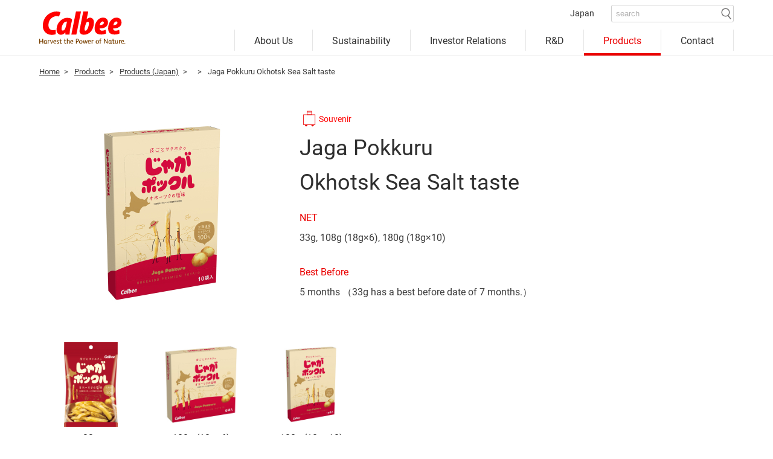

--- FILE ---
content_type: text/html; charset=UTF-8
request_url: https://www.calbee.co.jp/en/products/detail/?p=20141009145502
body_size: 9359
content:
<!DOCTYPE html>
<html lang="en">
<head>
<meta charset="utf-8">
<title>Jaga Pokkuru Okhotsk Sea Salt taste｜Calbee</title>
<meta name="description" content="Calbee's Corporate page provides information about Jaga Pokkuru Okhotsk Sea Salt taste">
<meta name="keywords" content="Jaga Pokkuru Okhotsk Sea Salt taste, Calbee">
<meta name="viewport" content="width=device-width, initial-scale=1.0">
<meta property="og:type" content="article" />
<meta property="og:title" content="Jaga Pokkuru Okhotsk Sea Salt taste｜Calbee" />
<meta property="og:description" content="Calbee's Corporate page provides information about Jaga Pokkuru Okhotsk Sea Salt taste" />
<meta property="og:url" content="https://www.calbee.co.jp/products/detail/" />
<meta property="og:image" content="https://www.calbee.co.jp/common/img/ogp.jpg" />
<meta property="fb:app_id" content="1679273022218334" />
<meta name="twitter:card" content="summary">
<meta name="twitter:site" content="@Calbee_JP" />
<link rel="icon" href="/en/favicon.ico">
<link rel="apple-touch-icon" href="/en/apple-touch-icon.png" />
<link rel="stylesheet" href="/en/common/css/import.css">
<link rel="stylesheet" href="../common/css/products_common.css">
<link rel="stylesheet" href="css/detail.css">
</head>
<body>

<!-- I-SEARCH_EXCEPT_TAG_START -->
<!-- Google Tag Manager -->
<script>(function(w,d,s,l,i){w[l]=w[l]||[];w[l].push({'gtm.start':
new Date().getTime(),event:'gtm.js'});var f=d.getElementsByTagName(s)[0],
j=d.createElement(s),dl=l!='dataLayer'?'&l='+l:'';j.async=true;j.src=
'https://www.googletagmanager.com/gtm.js?id='+i+dl;f.parentNode.insertBefore(j,f);
})(window,document,'script','dataLayer','GTM-KDLCFK8');</script>
<!-- End Google Tag Manager -->
<header id="header_calbeeroot_corporate">
	<a href="/en/" class="logo"><img src="/en/common/img/logo.svg" alt="Calbee Harvest The Power of Nature"/></a>
    <div class="header_content">
      <p class="search_cover sp_display" tabindex="0" aria-expanded="false" aria-controls="searchform1">検索窓を開く</p>
    	<ul class="header_menu flex">
            <li class="english pc_display"><a href="/">Japan</a></li>
            <li class="search">
			<form name="search_form" id="searchform1" action="//search.calbee.co.jp" method="GET" onsubmit="return mysearch_https(this);"> 
			<input type="text" id="keywords1" name="kw" placeholder="search" title="search" value="" class="iSearchAssist"> 
            <input type="hidden" name="la" value="en">
            <input type="hidden" name="ie" value="u">
            <input type="image" src="/en/common/img/icon_search.png" alt="search" id="searchBtn1" name="searchBtn1" class="pc_display">
            <input type="image" src="/en/common/img/icon_search_sp.png" alt="search" id="searchBtn1" name="searchBtn1" class="sp_display">
			</form>                  
            </li>
        </ul>
        <a class="search_close sp_display" tabindex="0" aria-expanded="true" aria-controls="searchform1">検索窓を閉じる</a>
        <p class="dammy_toggle sp_display" tabindex="0" aria-expanded="false" aria-controls="header_navi_wrap">メニューを開く</p>
        <div class="toggle sp_display" aria-expanded="false" aria-controls="header_navi_wrap">
          メニューを開く
          <span></span>
          <span></span>
          <span></span>
        </div>
        
        <div class="header_navi_wrap">
        <ul class="header_navi">
        	<li>
            <a href="/en/corporate/">About Us</a>
            </li>
        	<li>
            <a href="/sustainability/en/">Sustainability</a>
            </li>
        	<li>
            <a href="/en/ir/">Investor Relations</a>
            </li>
        	<li>
            <a href="/en/rd/">R&D</a>
            </li>
        	<li>
            <a href="/en/products/">Products</a>
            </li>
        	
        	<li class="contact">
            <a href="https://faq.calbee.co.jp/form/contactus_en.html">Contact</a>
            </li>
        	<li class="english sp_display"><a href="/">Japan</a></li>
        </ul>
        </div><!--/header_navi_wrap-->
      <p class="header_navi_close sp_display" tabindex="0" aria-expanded="false" aria-controls="header_navi_wrap">メニューを閉じる</p>
    </div><!--/header_content-->
</header>
<!-- I-SEARCH_EXCEPT_TAG_END -->

<main id="products">

<div class="inner">

<div id="breadcrumbs">
    <ul>
        <li><a href="/en/" class="">Home</a><span>&gt;</span></li>
        <li><a href="/en/products/">Products</a><span>&gt;</span></li>
        <li><a href="/en/products/">Products (Japan)</a><span>&gt;</span></li>
        <li><a href="/en/products/select/?cid=13"></a><span>&gt;</span></li>
        <li>Jaga Pokkuru
Okhotsk Sea Salt taste</li>
    </ul>
</div>

<section id="top" class="flex">
    <p class="mainimg"><img src="/common/utility/binout.php?db=products&f=4887"></p>
    <div class="right">
        <ul class="products_icon flex">
            
            
            
                        <li class="omiyage">Souvenir</li>
                    </ul>
        <h1>Jaga Pokkuru<br />
Okhotsk Sea Salt taste</h1>
        <dl>
            <dt>NET</dt>
            <dd>33g, 108g (18g×6), 180g (18g×10)</dd>
            <dt>Best Before</dt>
            <dd>
                5 months
                （33g has a best before date of 7 months.）            </dd>
        </dl>
    </div><!--/rihgt-->
</section><!--/top-->

<div id="package">
    <ul class="flex">
                <li>
            <p><img src="/common/utility/binout.php?db=products&f=4884" alt="33g"></p>
            33g        </li>
                <li>
            <p><img src="/common/utility/binout.php?db=products&f=4885" alt="108g (18g×6)"></p>
            108g (18g×6)        </li>
                <li>
            <p><img src="/common/utility/binout.php?db=products&f=4886" alt="180g (18g×10)"></p>
            180g (18g×10)        </li>
            </ul>
</div>
<!--/package-->

<div id="local">

    
    <table>
        <tr>
            <th>Sales Area</th>
            <th>Launch Date</th>
            <th>End Date</th>
        </tr>
                        <tr>
                    <td>Hokkaido</td>
                    <td>
On Sale                    </td>
                    <td>-</td>
                </tr>
            </table>

    
    <p>*This product is available mainly at airport shops, station shops, expressway shops, and souvenir shops.</p>
        <p class="caption_3">
        *This product is not available in all stores or is sold out of it.
    </p>
    
</div>
<!--/local-->

<p class="btn_red"><a href="/en/products/">Products</a></p>

</div><!--/inner-->

</main>
<!-- I-SEARCH_EXCEPT_TAG_START -->

<footer id="footer_calbeeroot_corporate">
	<div class="inner">
    	<div class="logo flex pc_display">
        	<a href="/en/"><img src="/en/common/img/logo.svg" alt="Harvest The Power of Nature"/></a>
        </div><!--/logo-->
        <div class="content flex">
          <ul>
            <li>
              <div>
                <p><a href="/en/corporate/">Corporate</a></p>
                  <ul>
                    <li><a href="/en/corporate/">About us</a></li>
                    <li><a href="/sustainability/en/">Sustainability</a></li>
                    <li><a href="/en/ir/">Investor Relations</a></li>
                    <li><a href="/en/rd/">R&D</a></li>
                  </ul>
              </div>
            </li>
            <li>
              <div>
                <p><a href="/en/products/">Products</a></p>
                  <ul>
                    <li><a href="/en/products/">Products (Japan)</a></li>
                    <li><a href="/en/products/world/">Products (Overseas)</a></li>
                  </ul>
              </div>
            </li>
            <li>
              <div>
                  <p class="link"><a href="/calbeestore/calbeeplus/en/">Shop (Calbee+)</a></p>
                  <p class="link"><a href="https://faq.calbee.co.jp/form/contactus_en.html">Contact</a></p>
              </div>
              <div class="english sp_display">
                <p class="link"><a href="/">Japan</a></p>
              </div>
            </li>
          </ul>
            <div>
                <ul>
                	<li><a href="/en/policy/">Terms of Use</a></li>
                	<li><a href="/en/privacy/">Privacy Policy</a></li>
                  <li><a class="ot-sdk-show-settings" style="color:#3c3c3c; cursor: pointer;"> </a></li>
                	<li><a href="/en/sitemap/">Site map</a></li>
                </ul>
            </div>
        </div><!--/content-->
        <p class="copy"><span>&copy;</span> Calbee</p>
    </div><!--/innner-->
</footer>

<div id="back-top"><a href="#"><span>To Pagetop</span></a></div>

<script src="//ajax.googleapis.com/ajax/libs/jquery/3.4.1/jquery.min.js"></script>
<script src="/en/common/js/smoothScroll.js"></script>
<script src="/en/common/js/back_top.js"></script>
<script src="/en/common/js/sp_menu.js"></script>
<script src="/en/common/js/news_btn.js"></script>
<script src="/en/common/js/global_menu.js"></script>
<script src="/en/common/js/anchor_link.js"></script>
<script src="/en/common/js/ir_side_navi.js"></script>

<script type="text/javascript" src="//cache.dga.jp/s/calbee2/search_tool_n3.js"></script>
<!-- I-SEARCH_EXCEPT_TAG_END -->


</body>
</html>


--- FILE ---
content_type: text/css
request_url: https://www.calbee.co.jp/en/common/css/import.css
body_size: -42
content:
@charset "utf-8";
/* CSS Document */

@import "reset.css";
@import "layout.css?20240315up";

--- FILE ---
content_type: text/css
request_url: https://www.calbee.co.jp/en/products/common/css/products_common.css
body_size: 3289
content:
@charset "utf-8";
/* CSS Document */

/*----------------
Product Information　アイコン 
------------------*/
.products_icon{
	justify-content: flex-start;
}
.products_icon li{
	position:relative;
	font-size:1.4rem;
	color:#ff0909;
	margin-right:1em;
	padding-left:2.3em;
	line-height:1;
}
.product_box .products_icon li{
	font-size:0.7em;
}
.products_icon li:before {
    position: absolute;
    content: "";
    width: 2.2em;
    height: 2.2em;
    left: 0em;
    top: 50%;
    margin-top: -1.2em;
}
.products_icon li.new:before{
	background: url(/products/common/img/icon_new.svg) center center/contain no-repeat;
}
.products_icon li.period:before{
	background: url(/products/common/img/icon_calendar.svg) center center/contain no-repeat;
}
.products_icon li.local:before{
	background: url(/products/common/img/icon_map.svg) center center/contain no-repeat;
}
.products_icon li.omiyage:before{
	background: url(/products/common/img/icon_bag.svg) center center/contain no-repeat;
}


/*----------------
バナーエリア 
------------------*/
#banner_area{
	background-color:#f1eee9;
	padding:4rem 0;
}
#banner_area ul{
	justify-content:space-between;
}
#banner_area li{
	/*width:31.82%;*/
  width: 48.5%;
		border-radius:0.5rem;

}
#banner_area li img{
	width:46.9%;
	height:auto;
}
#banner_area li a{
	flex-wrap:nowrap;
	align-items: stretch;
	transition-duration:0.3s;
}
#banner_area li a:hover{
	opacity:0.7;
}
#banner_area li div{
	background-color:#FFF;
	justify-content: center;
	flex-direction: column;
	width:53.1%;
	box-sizing:border-box;
	padding:0 5%;

}
#banner_area li div p{
	font-size:1.7rem;
	color:#EB0100;
	padding:0.4em 0;
	border-top:0.1rem solid;
	border-bottom:0.1rem solid;
	width:100%;
	box-sizing:border-box;
	text-align:center;
}
#banner_area li a img {
    align-self: flex-start;
}


/*---------------------------------------------------------------
横幅768px～1190pxまでのレイアウト
---------------------------------------------------------------*/
@media screen and (min-width:768px) and (max-width:1150px){
#top .right h1 {
	font-size:3.36vw;
}
#banner_area li div p:nth-of-type(1){
	font-size:1.35vw;
}
#banner_area li div p:nth-of-type(2){
	font-size:1.69vw;
}



}





/*---------------------------------------------------------------
スマホレイアウト
---------------------------------------------------------------*/
@media screen and (max-width:767px){

/*----------------
Product Information　アイコン 
------------------*/
.products_icon li{
	font-size:1.2rem;
}
.products_icon li:before {
    margin-top: -1.15em;
}
.products_icon li.new:before{
	background-size:contain;
}
.products_icon li.period:before{
	background-size:contain;
}
.products_icon li.local:before{
	background-size:contain;
}

/*----------------
バナーエリア 
------------------*/
#banner_area {
    padding: 3rem 0;
}
#banner_area li {
    width: 100%;
	margin-bottom:3vw;
}
#banner_area li:last-child {
	margin-bottom:0vw;
}
#banner_area li div p:nth-of-type(1) {
    line-height: 1.4;
}
#banner_area li div {
    padding: 0 3.5%;
}
#banner_area li div p:nth-of-type(1) {
    font-size: 1.4rem;
}
#banner_area li div p:nth-of-type(2) {
    font-size: 1.5rem;
	padding:0.4em 0 0.4em 0.4em;
}


	
}


--- FILE ---
content_type: text/css
request_url: https://www.calbee.co.jp/en/products/detail/css/detail.css
body_size: 2642
content:
@charset "utf-8";
/* CSS Document */

#top{
	margin-top:5rem;
	margin-bottom:5rem;
}
#top .mainimg{
	width:35.4%;
	font-size:0px;
	text-align:center;
}
#top .mainimg img{
	width: auto;
    max-height: 326px;
}
#top .right{
	width:62.5%;
}
#top .right h1 {
	margin-top:0.3em;
}
#top .right .lead{
	font-size:2rem;
	line-height:1.8;
	margin-bottom:1.5em;
}
#top .right dt{
	color:#EB0100;
	margin-bottom:0.5em;
}
#top .right dd{
	margin-bottom:2em;
}
#top .right dd:last-child{
	margin-bottom:0em;
}
#package{
	margin-bottom:4rem;
}
#package ul{
	justify-content:flex-start;
}
#package li{
	width:14.86%;
	text-align:center;
	margin-right:1%;
}
#package li p{
	font-size:0px;
	margin-bottom:0.5rem;
}
#package li p img{
	width: auto;
    max-height: 141px;
}
#local table{
	border:1px solid #ccc9c9;
	width:100%;
	margin-bottom:1em;
}
#local{
	margin-bottom:4rem;
}
#local a{
	color: #1489E2;
}
#local a:hover{
	text-decoration:underline;
}
#local table th{
	color:#2f2f2f;
	font-weight:bold;
	padding:1em;
	background-color:#f1eee9;
	border-right:1px solid #ccc9c9;
	vertical-align:middle;
}
#local table tr{
	border-bottom:1px solid #ccc9c9;
}
#local table td{
	padding:0.5em 1em;
	border-right:1px solid #ccc9c9;
	vertical-align:middle;
}
#local table td:nth-of-type(2),
#local table td:nth-of-type(3){
	width:16%;
	text-align:center;
}
#local .caption li{
	font-size:1.4rem;
	padding-left:1em;
	text-indent:-1em;
}
#local .caption_1{
	font-size:1.6rem;
	margin-bottom: 1em;
}
#local .caption_2{
	font-size:1.6rem;
}
#local .caption_3{
	font-size:1.6rem;
/*	margin-top: 1em;*/
}

/*---------------------------------------------------------------
横幅768px～1190pxまでのレイアウト
---------------------------------------------------------------*/
@media screen and (min-width:768px) and (max-width:1150px){
#top .right h1 {
	font-size:3.36vw;
}
#top .mainimg img {
    max-height: 34vw;
}
#package li{
	font-size:1.35vw;
}
#package li p img {
    max-height: 11.9vw;
}
#allergen .allergen_list li{
	font-size:1.35vw;
}


}





/*---------------------------------------------------------------
スマホレイアウト
---------------------------------------------------------------*/
@media screen and (max-width:767px){
#top{
	margin-top:2rem;
	margin-bottom:2rem;
	display:block;
}
#top .mainimg {
    width: 90%;
    padding: 2rem 0;
	margin:0 auto 5vw;
}
#top .mainimg img{
	max-width: 100%;
	max-height:100%;
}
#top .right {
    width: 100%;
}
#package ul {
	width:104%;
}
#package li {
    width: 30%;
    margin:0 2.9% 1em 0;
	line-height:1.3;
	font-size:1.5rem;
}
#package li p img {
    max-height: 29vw;
}
#local table th:nth-of-type(2), #local table th:nth-of-type(3) {
	white-space:nowrap;
}
#allergen .allergen_list li {
    width: 33%;
}




}


--- FILE ---
content_type: text/css
request_url: https://www.calbee.co.jp/en/common/css/reset.css
body_size: 2528
content:
@charset "utf-8";
/* CSS Document */

html, body, div, span, object, iframe,
h1, h2, h3, h4, h5, h6, p, blockquote, pre,
abbr, address, cite, code,
del, dfn, em, img, ins, kbd, q, samp,
small, strong, sub, sup, var,
b, i,
dl, dt, dd, ol, ul, li,
fieldset, form, label, legend,
table, caption, tbody, tfoot, thead, tr, th, td,
article, aside, canvas, details, figcaption, figure, 
footer, header, hgroup, menu, nav, section, summary,
time, mark, audio, video {
    margin:0;
    padding:0;
    border:0;
    outline:0;
    vertical-align:baseline;
    background:transparent;
	box-sizing:border-box;
}

@font-face {
   font-family:'Roboto';
   src: url('/en/common/font/Roboto-Regular.woff')format('woff');
  font-weight: normal;
  font-style: normal;
}
.sawarabi{
   font-family:Roboto;
   transform: rotate(0.001deg);
}

h1,h2,h3,h4,h5,h6{
	color:#2f2f2f;
   font-family: Roboto;
   font-weight:normal;
   transform: rotate(0.001deg);
}

html{
	font-size:62.5%;
}
body {
	font-size:1.6rem;
    line-height:1.6;
	font-family:Roboto, Arial, Helvetica, sans-serif;
	color:#3c3c3c;
	overflow-wrap: break-word;
	word-break: keep-all;
}

article,aside,details,figcaption,figure,
footer,header,hgroup,menu,nav,section { 
    display:block;
}

ul {
    list-style:none;
}

blockquote, q {
    quotes:none;
}

blockquote:before, blockquote:after,
q:before, q:after {
    content:'';
    content:none;
}

a {
    margin:0;
    padding:0;
    font-size:100%;
    vertical-align:baseline;
    background:transparent;
	color:#3c3c3c;
	text-decoration:none;
	box-sizing:border-box;
}

/* change colours to suit your needs */
ins {
    background-color:#ff9;
    color:#000;
    text-decoration:none;
}

/* change colours to suit your needs */
mark {
    background-color:#ff9;
    color:#000; 
    font-style:italic;
    font-weight:bold;
}

del {
    text-decoration: line-through;
}

abbr[title], dfn[title] {
    border-bottom:1px dotted;
    cursor:help;
}

table {
    border-collapse:collapse;
    border-spacing:0;
}

/* change border colour to suit your needs */
hr {
    display:block;
    height:1px;
    border:0;   
    border-top:1px solid #cccccc;
    margin:1em 0;
    padding:0;
}

input, select {
    vertical-align:middle;
}

img.hoverImg{
	transition:0.3s;
}
a:hover img.hoverImg {
	opacity:0.7;
}
.sp_display{
	display:none;
}

.flex{
	display:flex;
	align-items:flex-start;
	flex-wrap:wrap;
	justify-content:space-between;
}
sup{
	font-size:0.7em;
	position:relative;
	top:-0.4em;
}
.bold{
	font-weight:bold;
}


@media screen and (max-width:767px){
	
.pc_display{
	display:none;
}
.sp_display{
	display:block;
}
html{
	font-size:2.6vw;
}

	
}






--- FILE ---
content_type: text/css
request_url: https://www.calbee.co.jp/en/common/css/layout.css?20240315up
body_size: 35233
content:
@charset "utf-8";
/* CSS Document */

/*----------------
全ページ共通
------------------*/

.inner{
	max-width:1150px;
	margin:0 auto;
	position:relative;
	box-sizing:border-box;
}

h1{
	font-size:3.6rem;
	margin-bottom:0.5em;
}
h1 span.caption{
	font-size:1.4rem;
	margin-left:2em;
	display:inline-block;
	line-height:1;
}

h2{
	font-size:3rem;
	margin-bottom:1em;
}
h2 a{
	background-color:#EB0100;
	border-radius:0.4em;
	color:#FFF;
	display:inline-block;
	position:relative;
	padding:0.3em 1.5em 0.3em 1.2em;
	margin-left:1em;
	font-size:1.6rem;
	text-decoration:none;
	top:-0.3em;
	transition:0.3s;
	backface-visibility: hidden;
}
h2 a:after {
    content: "";
    vertical-align: middle;
    position: absolute;
    top: 50%;
	margin-top:-0.15em;
    right: 0.5em;
    width: 0.3em;
    height: 0.3em;
    border-top: 0.15em solid #FFF;
    border-right: 0.15em solid #FFF;
    -webkit-transform: rotate(45deg);
    transform: rotate(45deg);
}
h2 a:hover{
	opacity:0.7;
}

main{
	border-top:0.1rem solid #e5e5e5;
}

.hide_text{
  border: 0;
  clip: rect(0 0 0 0);
  clip-path: inset(50%);
  height: 1px;
  margin: -1px;
  overflow: hidden;
  padding: 0;
  position: absolute;
  white-space: nowrap;
  width: 1px;
}

/*------------------
ヘッダー
--------------------*/
header{
	max-width:1150px;
	margin:0 auto;
	display:flex;
	padding:0.8rem 0rem;
	justify-content:space-between;
	align-items:flex-end;
	box-sizing:border-box;
	transition-duration:0.3s;
	background-color:#FFF;
}
header.mb{
	margin-bottom:5.6rem;
}
header a{
   transform: rotate(0.001deg);
	text-decoration:none;
}
header .header_menu{
	text-align:right;
	justify-content:flex-end;
	align-items:center;
}
header .header_menu li{
	display:inline-block;
	font-size:1.4rem;
	margin-right:1.5em;
	position:relative;
}

header .header_menu li:last-child{
	margin-right:0px;
}
header .header_menu li a{
	color:#3c3c3c;
}

header .header_menu li a:hover{
	color:#EB0100;
}
header .header_menu li a:hover span{
	color:#EB0100;
}
header .header_menu .calsuppo a:before{
	content:"";
	width:1.5em;
	height:1.5em;
	background:url(/en/common/img/icon_culsapo.png) 0 0 /contain no-repeat;
	position:absolute;
	left:-2em;
	top:50%;
	margin-top:-0.75em;
}
header .header_menu .calsuppo a:hover:before{
	background:url(/en/common/img/icon_culsapo_hover.png) 0 0 /contain no-repeat;
}
header .header_menu .english{
	margin-right:2em;
}
/*header .header_menu .english a:after{
	content:"";
	width:0.9em;
	height:0.9em;
	background:url(/en/common/img/icon_blank.png) 0 0 /contain no-repeat;
	position:absolute;
	right:-1.2em;
	top:50%;
	margin-top:-0.3em;

header .header_menu .english a:hover:after{
	background:url(/en/common/img/icon_blank_hover.png) 0 0 /contain no-repeat;
}}*/
header .header_menu .search input{
	border:none;
	outline:0;
	transition:none!important;
}
header .header_menu .search input::placeholder {
   color: #b1b0b0;
}
header .header_menu .search #searchform1{
	border:solid 1px #cfcfcf;
	border-radius:3px;
	padding:0.2857em 0.2142em 0.2857em 0.3571em;
	line-height:1;
		transition:none!important;
}
header .header_menu #searchBtn1{
	width:1.7rem;
}
header .header_menu #searchBtn1:focus{
  outline:auto;
}
header .header_navi{
	text-align:right;
	font-size:0px;
	margin-top:1.2rem;
	background-color:#FFF;
}
header .header_navi li{
	display:inline-block;
}
header .header_navi li.sp_display{
	display:none;
}
header .header_navi li a{
	font-size:1.6rem;
	color:#2f2f2f;
	display:block;
	padding:0.3em 2em 0.3em 2em;
	border-left:1px solid #e5e5e5;
	position:relative;
}
header .header_navi li.active a{
	color:#EB0100;
}
header .header_navi li.english.active a{
	color:#3c3c3c;
}
header .header_navi li.active a:after{
	border-bottom:0.25em solid;
	content:"";
	width:100%;
	position:absolute;
	bottom:-0.8rem;
	left:0px;
}
header .header_navi li.contact a{
	border-right:1px solid #e5e5e5;
}
header .header_navi li a:hover{
	color:#EB0100;
}
header .header_navi li a:hover:after{
	border-bottom:0.25em solid;
	content:"";
	width:100%;
	position:absolute;
	bottom:-0.8rem;
	left:0px;
}


/*----------------
ヘッダーサブナビ
------------------*/
header .header_navi li div.sub{
	position:absolute;
	left:0px;
	top:8.35rem;
	width:100%;
	z-index:-1;
	height:0px;
	overflow:hidden;
	padding-top:0.8rem;
}
header .header_navi li div.sub.active{
	z-index:1;
	height:6.6rem;
	border-bottom: 1px solid #e5e5e5;
}
header .header_navi li div.sub div{
	border-top: 1px solid #e5e5e5;
	background-color:#FFF;
}
header .header_navi li div ul{
	justify-content:center;
}
header .header_navi li.active div ul li a{
	color:#2f2f2f;
	position:relative;
}

header .header_navi li.active div ul li a:hover {
    color: #EB0100;
}
header .header_navi li.active div ul li a:after {
	display:none;
}
header .header_navi li div ul li a:before {
	content:"";
	position:absolute;
	left:0px;
	top:1.3em;
	height:1em;
	border-left:1px solid #d5d5d5;
}
header .header_navi li div ul li:last-child a:after {
	content:"";
	position:absolute;
	right:0px;
	top:1.3em;
	left:auto;
	border-bottom:none;
	bottom:auto;
	width:0px;
	height:1em;
	border-left:1px solid #d5d5d5;
	display:block;
}
header .header_navi li div ul a {
    padding: 1em 0em;
    border-left: none;
	text-align:center;
}

header .header_navi li div.products_sub ul li{
	width:33.33%;
}
header .header_navi li div.campaign_sub ul li{
	width:50%;
}
header .header_navi li div.shop_sub ul li{
	width:50%;
}
header .header_navi li div.experience_sub ul li{
	width:25%;
}
header .header_navi li div.corporate_sub ul li{
	width:25%;
}
header .header_navi li div.soudanshitsu_sub ul li{
	width:33.33%;
}
header .header_navi li.soudanshitsu div.soudanshitsu_sub ul li a {
    border-right: none;
}

/*------------------
ヘッダーシンプル版
--------------------*/
#header_s a{
	font-size:0px;
}
#header_s img{
	width:108px;
	height:46px;
}


/*----------------
パンくず
------------------*/
#breadcrumbs{
	padding:0.7em 0;
}
#breadcrumbs li{
	display:inline;
	font-size:1.3rem;
	position:relative;
}
#breadcrumbs li span{
	margin-left:0.5em;
	margin-right:0.5em;
}
#breadcrumbs li a{
	text-decoration:underline;
}

/*----------------
大切なお知らせ
------------------*/
#news{
	padding-top:2rem;
}
#news .ttl{
	font-size:1.5rem;
	margin-right:1em;
	white-space:nowrap;
	font-weight:bold;
}
#news div.flex{
	flex-wrap:nowrap;
	width:100%;
	justify-content: flex-start;
}


#news dl{
	margin-top:0.3rem;
	width:100%;
}
#news dl div.box{
	align-items:flex-start;
	margin-bottom:0.8em;
	justify-content: flex-start;
	display:flex;
	max-width:100vw;
}
/*#news dl div.box_wrap:nth-of-type(n+2){
	display:none;
}
#news dl div.box_wrap.flex{
	display:flex;
}*/
#news .box_wrap_2{
	display:none;
}
#news .box_wrap_2.open{
	display:block;
}

#news dl dt{
	font-size:1.3rem;
	background-color:#efefef;
	padding:0.3em 0.5em 0.2em 0.5em;
	line-height:1;
	white-space:nowrap;
	margin-right:1em;
	color:#2f2f2f;
}
#news dl dd{
	font-size:1.5rem;
	flex:1;
	padding-right:2em;
	word-break: break-all;
}
#news dl dd a{
	width:100%;
	color:#2f2f2f;
	display:inline-block;
	/display:inline; /*IE7*/
	/zoom:1; /*IE7*/
}
#news dl dd a:hover{
	text-decoration:underline;
}

	/*アイコン*/
	#news dl dd a.icon2_pdf{
		padding-left: 1.8em;
	}
	#news dl dd a.icon2_pdf{
		background: url(/en/common/img/icon2_pdf.svg) no-repeat left 0;
    background-size:20px 21px; 
	}
	#news dl dd a.icon2_blank_red img{
		padding-left: 5px;
		padding-top: 5px;
		vertical-align: top;
	}

#news .btn{
	width:1.65em;
	margin:0 auto;
	text-align:center;
	font-size:1.4rem;
	padding-top:0.1rem;
	background-color:#e0e0e0;
	transition:0.3s;
	position:relative;
	text-indent:-10000px;
	position:absolute;
	right:1.2rem;
	top:0.3rem;
	color:#2f2f2f;
}
#news .btn:hover{
	opacity:0.7;
	cursor:pointer;
}
#news .btn:before, #news .btn:after {
  position: absolute;
  top: 50%;
  left: 0.85em;
  margin-top:-0.1em;
  content: '';
  display: inline-block;
  width: 0.8em;
  height: 1em;
  border-top: 0.2em solid #3c3c3c;
  transform: translateX(-50%);
	transition:0.3s;
}


#news .btn.close:after {
  top: 50%;
  left: -0.1em;
  margin-top:-0.6em;
  transform: rotate(90deg);

}

#news_foot{
	margin-top:5rem;
}
#news_foot .ttl{
	font-size:1.5rem;
	margin-bottom:0.5em;
	white-space:nowrap;
	font-weight:bold;

}
#news_foot div.flex{
	width:100%;
	display:block;
}


#news_foot dl{
	margin-top:0.3rem;
	width:100%;
}
#news_foot dl div.box{
	padding-bottom:1em;
	padding-top:1em;
    border-bottom: 1px solid #ccc9c9;
}
#news_foot dl div.box:first-child{
    border-top: 1px solid #ccc9c9;
}
#news_foot dl div.box:last-child{
	margin-bottom:0em;
}
#news_foot .box_wrap_2{
	display:none;
}
#news_foot .box_wrap_2.open{
	display:block;
}

#news_foot dl dt{
	font-size:1.4rem;
	white-space:nowrap;
	color:#2f2f2f;
	display:block;
	margin-bottom:0.5em;
}
#news_foot dl dd{
	font-size:1.5rem;
	flex:1;
}
#news_foot dl dd a{
	width:100%;
	color:#2f2f2f;
	display:inline-block;
	/display:inline; /*IE7*/
	/zoom:1; /*IE7*/
}
#news_foot dl dd a:hover{
	text-decoration:underline;
}
	/*アイコン*/
	#news_foot dl dd a.icon2_pdf{
		padding-left: 1.8em;
	}
	#news_foot dl dd a.icon2_pdf{
		background: url(/en/common/img/icon2_pdf.svg) no-repeat left 0;
    background-size:20px 21px; 
	}
	#news_foot dl dd a.icon2_blank_red img{
		padding-left: 5px;
		padding-top: 5px;
		vertical-align: top;
	}

/*----------------
ニュース
------------------*/
#news2 .tab{
	font-size:0px;
	margin-bottom:1.5rem;
	position:relative;
	z-index:2;
}
#news2 .tab li{
	font-size:1.8rem;
	width:13em;
	padding:0.4em 0;
	border-left:1px solid #ccc9c9;
	text-align:center;
	display:inline-block;
	position:relative;
	line-height:1;
  cursor:pointer;
}
#news2 .tab li a{
	display:block;
}
#news2 .tab li:last-child{
	border-right:1px solid #ccc9c9;
}
#news2 .tab .tab_current{
	color:#EB0100;
}
#news2 .tab .tab_current a{
	color:#EB0100;
}
#news2 .tab li:hover{
	color:#EB0100;
}
#news2 .tab .tab_current:after {
	content:"";
	position:absolute;
	bottom:-1.5rem;
	left:0px;
	border-bottom:3px solid #EB0100;
	width:100%;
}
#news2 .tab li:hover:after {
	content:"";
	position:absolute;
	bottom:-1.5rem;
	left:0px;
	border-bottom:3px solid #EB0100;
	width:100%;
}
#news2 .contents li {
  display : none;
}
#news2 .contents .content_current {
  display : block;
}
#news2 .contents dl{
	border-bottom:1px solid #ccc9c9;
}
#news2 .contents dt{
	font-size:1.4rem;
	border-top:1px solid #ccc9c9;
	padding-top:1em;
	padding-bottom:0.5em;
}
#news2 .contents dt span{
	font-size:1.3rem;
	color:#EB0100;
	border:solid 1px;
	line-height:1;
	display:inline-block;
	padding:0.2em 0.5em 0.1em 0.5em;
	margin-left:1em;
	width:9em;
	text-align:center;
	white-space:nowrap;
}
#news2 .contents dd{
	padding-bottom:1em;
}
	#news2 .contents dd a{
		display:inline-block;
		/display:inline; /*IE7*/
		/zoom:1; /*IE7*/
	}
	/*アイコン*/
	#news2 dl dd a.icon2_pdf{
		padding-left: 1.8em;
	}
	#news2 dl dd a.icon2_pdf{
		background: url(/en/common/img/icon2_pdf.svg) no-repeat left 0;
    background-size:20px 21px; 
	}
	#news2 dl dd a.icon2_blank_red img{
		padding-left: 5px;
		padding-top: 5px;
		vertical-align: top;
	}
#news2 .contents dd a:hover{
	text-decoration:underline;
}
#news2 .navi{
	text-align:center;
	display:flex;
	justify-content:flex-end;
	align-items:center;
	margin-top: -4.5em;
    margin-bottom: 1em;
}
#news2 .contents + .navi{
	margin-top: 2em;
    margin-bottom: 0em;
}
#news2 .navi a{
	text-decoration:underline;
}
#news2 .navi a:hover{
	text-decoration:none;
}

#news2 .navi ul{
	display:flex;
	justify-content:center;
	margin:0 2rem;
}
#news2 .navi li a{
	display:block;
	width:3em;
	height:3em;
	display:flex;
	justify-content:center;
	align-items:center;
	border:solid 1px #ccc9c9;
	text-decoration:none;
	margin:0 0.6rem;
}
#news2 .navi li a:hover{
	background-color:#efefef;
}
#news2 .navi li a.active{
	background-color:#efefef;
}
#news2 .navi select{
	height:3em;
	/*position:absolute;*/
	right:0px;
	top:4rem;
	font-size:1.6rem;
	width:9em;
	padding-left:0.5em;
	border:solid 1px #ccc9c9;
	background-color:#FFF;
	z-index:3;
}

/*------------------
左ナビ
--------------------*/
#side_navi{
	width:22%;
}
#side_navi p{
   font-family:Roboto;
	font-size:2.2rem;
	margin-bottom:0.5em;
}
#side_navi ul{
	border-top:1px solid #cbc9ca;
}
#side_navi li a{
	display:block;
	border-bottom:1px solid #cbc9ca;
	padding:1em 1em;
}
#side_navi li.two_line a{
	padding:0.55em 1em;
	line-height:1.3;
}
#side_navi li.active a{
	color:#EB0100;
	border-bottom:1px solid #EB0100;
	background-color:#f2f2f2;
}
#side_navi li a:hover{
	color:#EB0100;
	border-bottom:1px solid #EB0100;
	background-color:#f2f2f2;
}
#right_box{
	width: 72.435%;
}
#right_box h1{
	font-size:3.2rem;
	margin-bottom:0.5em;
}
#right_box h2{
	margin-bottom:0.5em;
}


/*------------------
フッター
--------------------*/
footer{
	margin-top:10rem;
	border-top:0.2rem solid #EB0100;
	padding:3.4rem 0;
}
footer .logo{
	justify-content:left;
	align-items:flex-end;
	margin-bottom:3rem;
}
footer .logo p{
	margin-left:6em;
}
footer .logo a{
	font-size:0px;
}
footer .logo p a{
	position:relative;
	display:block;
	font-size:1.5rem;
	text-decoration:none;
	color:#2f2f2f;
}
footer .logo p a:hover{
	color:#EB0100;
}
footer .logo p a:before{
	background:url(/en/common/img/icon_home.png) 0 0 /contain no-repeat;
	position:absolute;
	left:-1.5em;
	top:50%;
	margin-top:-0.5em;
	content:"";
	width:1em;
	height:1em;
}

footer .content div{
	width:21.3%;
	margin-bottom:3rem;
}
footer .content > ul{
  display:flex;
  justify-content: space-between;
  width:74%;
}
footer .content > ul > li{
  width: 28.7%;
  margin-bottom:3rem;
}
footer .content > ul > li div{
  width:100%;
}
footer .content li p a{
	color:#2f2f2f;
	font-size:1.5rem;
	display:block;
	position:relative;
	text-decoration:none;
	padding-bottom:0.5em;
	margin-bottom:0.5em;
	border-bottom:1px solid #ccc9c9;
}
footer .content p a:hover{
	color:#EB0100;
}
footer .content p a:after {
    content: "";
    vertical-align: middle;
    position: absolute;
    top: 50%;
    margin-top: -0.5em;
    right: 0.5em;
    width: 0.3em;
    height: 0.3em;
    border-top: 0.15em solid #ff0a0a;
    border-right: 0.15em solid #ff0a0a;
    -webkit-transform: rotate(45deg);
    transform: rotate(45deg);
}
footer .content div:nth-of-type(1) p a,
footer .content div:nth-of-type(2) p a{
	pointer-events:none;
}
footer .content div:nth-of-type(1) p a:after,
footer .content div:nth-of-type(2) p a:after{
	display:none;
}
footer .content div:nth-of-type(1) p.link a,
footer .content div:nth-of-type(2) p.link a{
	pointer-events:auto;
}
footer .content div:nth-of-type(1) p.link a:after,
footer .content div:nth-of-type(2) p.link a:after{
	display:block;
}
footer .content li a{
	font-size:1.4rem;
	color:#3c3c3c;
	text-decoration:none;
   transform: rotate(0.001deg);
   display:block;
   margin-bottom:0.5em;
}

footer .content li:last-child{
   margin-bottom:0em;
}
footer .content li a:hover{
	text-decoration:underline;
}
footer .content > div:last-child li a{
	font-size:1.3rem;
}
footer .copy{
	text-align:right;
	font-size:1.2rem;
}

/*------------------
フッターシンプル版
--------------------*/
#footer_s{
	border-top:2px solid #fe0000;
	background-color:#FFF;
	margin-top: 8rem;
	padding:0px;
}
#footer_s .inner{
	max-width:1150px;
	margin:0 auto;
	padding:2.5rem 0 3rem 0;
}
#footer_s ul{
	margin-bottom:-1.3em;
}
#footer_s ul li{
	display:inline-block;
	position:relative;
}
#footer_s ul li:first-child {
    margin-left: 1.5em;
}
#footer_s ul li a{
	font-size:1.4rem;
	padding-right:1em;
	margin-right:1em;
	border-right:1px solid #cbc9ca;
}
#footer_s ul li:last-child a{
	padding-right:0em;
	margin-right:0em;
	border-right:0px solid #cbc9ca;

}
#footer_s ul li a:hover{
	text-decoration:underline;
}
#footer_s ul li:first-child a:before {
    background: url(/common/img/icon_home.png) 0 0 /contain no-repeat;
    position: absolute;
    left: -1.5em;
    top: 50%;
    margin-top: -0.5em;
    content: "";
    width: 1em;
    height: 1em;
}
#footer_s .copy{
	text-align:right;
	font-size:1.2rem;
	color:#636363;
}


/*------------------
赤い角丸ボタン
--------------------*/
.btn_red{
	text-align:center;
}
.btn_red a{
	font-size:1.8rem;
	color:#FFF;
	padding:1em 7em;
	border-radius:3em;
	background-color: #EB0100;
	transition:0.5s;
	display:inline-block;
	position:relative;
}
.btn_red a:hover{
	opacity:0.7;
}
.btn_red a:after {
    content: "";
    vertical-align: middle;
    position: absolute;
    top: 50%;
    margin-top: -0.25em;
    right: 1em;
    width: 0.35em;
    height: 0.35em;
    border-top: 0.15em solid #FFF;
    border-right: 0.15em solid #FFF;
    -webkit-transform: rotate(45deg);
    transform: rotate(45deg);
}
.btn_red.pdf a:after {
    top: 50%;
    margin-top: -0.7em;
    width: 1.33em;
    height: 1.38em;
    border-top: none;
    border-right: none;
    -webkit-transform: rotate(0deg);
    transform: rotate(0deg);
	background:url(../img/icon_pdf.png) 0 0 /contain ;
}
.btn_red.blank a:after {
    width: 0.82em;
    height: 0.69em;
    background: url(../img/icon_blank_white.png) 0 0 /contain no-repeat;
    right: 1em;
    top: 50%;
    margin-top: -0.4em;
    border: none;
    transform: rotate(0deg);
}

/*------------------
共通　お知らせ
--------------------*/
#news_common{
	background:url(../img/news_common_bg.png) 0 0 repeat;
	padding:0.5rem;
}
#news_common .news_common_inner{
	background-color:#FFF;
	padding:3rem;
}
#news_common .ttl{
	text-align:center;
}
#news_common .ttl span{
	color:#EB0100;
	font-size:2.2rem;
	display:inline-block;
	position:relative;
	margin-bottom:1em;
}
#news_common .ttl span:before{
	position:absolute;
	width:1.32em;
	height:1.79em;
	content:"";
	background:url(../img/icon_bell.png) 0 0 /contain no-repeat;
	left:-1.7em;
	top:50%;
	margin-top:-0.885em;
}
#news_common .red{
	color:#EB0100;
}
#news_common li{
	padding-left:1em;
	text-indent:-1em;
	margin-bottom:0.5em;
}
#news_common li:last-child{
	margin-bottom:0px;
}



/*------------------
TOPに戻るボタン
--------------------*/
  #back-top {
             position: fixed;
             bottom: 3rem;
			 right:2rem;
			 z-index:9998;
			 display:none;
  }
  #back-top a {
             width: 5.1rem;
             display: block;
             text-decoration: none;
             color: #bbb;
  }
  #back-top a:hover {
             color: #000;
  }
  /* arrow icon (span tag) */
  #back-top span {
    font-size:0px;
             width: 5.1rem;
             height: 5.1rem;
             display: block;
             background: url(/en/common/img/btn_top.png) center center /contain no-repeat;
  }
	#back-top.fixed{
             bottom: 6rem;
	}


/*---------------------------------------------------------------
横幅768px～1190pxまでのレイアウト
---------------------------------------------------------------*/
@media screen and (min-width:768px) and (max-width:1150px){
.inner{
	padding:0em 1.2rem;
}
header{
	padding:0.8rem 1.2rem;
	height:9.1rem;
}

header .header_menu li a{
	font-size:1.19vw;
}
header .header_navi li a{
	font-size:1.35vw;
	padding:0.3em 1.5em 0.3em 1.5em;
}
header.mb{
	margin-bottom:4.5vw;
}
header .header_navi li div.sub.active{
	height:5.5vw;
}
#header_s{
	height:auto;
}
footer .content li a{
	font-size:1.19vw;
}
footer .content div:last-child li a{
	font-size:1.1vw;
}
#footer_s .inner {
    padding: 2.5rem 1.2rem 3rem 1.2rem;
}
#news2 .tab li{
	font-size:1.53vw;
}
#news2 .navi{
	font-size:1.35vw;
}
#news2 .navi select {
	font-size:1.35vw;
}
#side_navi li a{
	font-size:1.35vw;
}

}


/*---------------------------------------------------------------
スマホレイアウト
---------------------------------------------------------------*/
@media screen and (max-width:767px){

.pc_display{
	display:none;
}
.sp_display{
	display:block;
}
html{
	overflow-x:hidden;
}
body{
	overflow-x:hidden;
	-webkit-text-size-adjust: 100%;
}
main{
	padding-top:15vw;
}
main img{
	width:100%;
}
#news + main{
	padding-top:0px;
}
.inner{
	padding: 0rem 1.2rem;
}

/*----------------
全ページ共通
------------------*/
h1{
	font-size:3.2rem;
}
h1 span.caption{
	margin-left:0em;
	line-height:1;
	position:relative;
	top:-1em;
}
h2{
	margin-bottom:1em;
}

/*------------------
ヘッダー
--------------------*/
header{
    position: fixed;
    top: 0;
	z-index:100;
	width:100%;
	box-sizing:border-box;
	background-color:#FFF;
	align-items: center;
	height:15vw;
	padding: 0;
	border-bottom:0;

}
.header_content{
	width: 100%;
    height: 100%;
    background: #fff;
    padding: 0.8rem 1.2rem;
	border-bottom: .1rem solid #e5e5e5;
}
header .header_menu{
	height: 100%;
}


header .logo {
    font-size: 0px;
    width: 25vw;
    position: absolute;
    left: .8rem;
}
header.active .logo{
	display:none;
}
header .logo img{
	width:100%;
}
header .header_menu .pc_display{
	display:none;
}
header .header_menu .search #searchform1 {
    border: none;
    padding: 0em;
	transition:0.5s;
}
header.active .header_menu .search #searchform1 {
    border: solid 1px #cfcfcf;
    padding: 0.3rem 0.3rem 0.3rem 0rem;
	width:80vw;
	display:flex;
	justify-content:space-between;
	align-items:center;
	margin-right:-1em;
}
header .header_menu .search #keywords1{
	display:none;
	transition:0.5s;
}
header.active .header_menu .search #keywords1{
	display:inline;
	margin-right:2vw;
	font-size:16px;
  width: 66vw;
}
  header.active .header_menu .search #keywords1:focus{
    outline: auto;
  }
header.active .header_menu .search #keywords1::placeholder {
	position:relative;
	top:-0.15em;
}
header.active .header_menu .calsuppo{
	display:none;
}
header .header_navi_wrap{
	position: absolute;
    top: -200vw;
    left: 0px;
    width: 100%;
    overflow: hidden;
    text-align: right;
    width: 100%;
    margin-top: 0;
    background: #FFF;
    z-index: -1;
    transition: 0.5s;
	-webkit-overflow-scrolling: touch;
}
header .header_navi{
	margin: 0;
}
header .header_navi_wrap.active{
	top:100%;
	height:100vh;
  overflow-y: scroll;
}
header .header_navi_wrap.active .header_navi{
    background: #FFF;
	height:100vh;
}
header .header_navi li {
    display: block;
}
header .header_navi li.sp_display{
    display: block;
}
header .header_navi li.english{
	padding-bottom:20vw;
}
header .header_navi li.parent{
	position:relative;
}
header .header_navi li.parent .btn{
	position:absolute;
	right:0px;
	top:0px;
	width:13.5vw;
	height:13.5vw;
	font-size:1.6rem;
}
header .header_navi li.parent .btn:after{
    position: absolute;
    top: 50%;
    right:0.75em;
    margin-top: -0.075em;
    content: '';
    display: inline-block;
    width: 0.8em;
    border-top: 0.15em solid #EB0100;
    transition: 0.3s;
}
header .header_navi li.parent .btn:before{
    position: absolute;
    top: 50%;
    right:1.1em;
    margin-top: -0.4em;
    content: '';
    display: inline-block;
    height: 0.8em;
    border-right: 0.15em solid #EB0100;
    transition: 0.3s;
}
header .header_navi li.parent .btn.active:before{
	transform: rotate(90deg);

}
header .header_navi li div.sub {
    position: relative;
    left: 0;
    top: 0;
    z-index: 0;
    padding-top: 0rem;
	display:none;
	width:100%;
	height:100%;
}
header .header_navi li div.sub.active {
    height: auto;
    border-bottom: none;
}
header .header_navi li div ul {
	display:block;
	padding:0px;
}
header .header_navi li div ul li {
    width: 100%!important;
}
header .header_navi li div ul li a{
	text-align:left;
	padding-left:2.5em;
	border-top:none;
}
header .header_navi li div ul li:last-child a{
	border-bottom:none;
}
header .header_navi li.active div ul li a:after {
    display: block;
}
header .header_navi li div ul li a:before {
    left: 1.3em;
    top: 1.1em;
    height: 0.7em;
	width:0.7em;
    border-bottom: 1px solid #d5d5d5;
}
header .header_navi li div ul li:last-child a:after {
    right: 1em;
    top: 50%;
    width: 0.3em;
    height: 0.3em;
    border-left: none;
}


header .header_navi li a {
    padding: 0.8em 1em;
    border-left: 0px solid #e5e5e5;
    border-top: 1px solid #e5e5e5;
	text-align:left;
	position:relative;
}
header .header_navi li a:after {
    content: "";
    vertical-align: middle;
    position: absolute;
    top: 50%;
    margin-top: -0.2em;
    right: 1em;
    width: 0.3em;
    height: 0.3em;
    border-top: 0.15em solid #ff0a0a;
    border-right: 0.15em solid #ff0a0a;
    -webkit-transform: rotate(45deg);
    transform: rotate(45deg);
}
header .header_navi li.parent a:after {
	display:none;
}
header .header_navi li.parent ul li a:after {
	display:block;
}
header .header_navi li.active a:after{
	border-bottom:none;
    width: 0.3em;
	bottom:auto;
	left:auto;
}
header .header_navi li a:hover:after{
	border-bottom:none;
    width: 0.3em;
	bottom:auto;
	left:auto;
}

/*header .header_navi li.english a:after {
    width: 0.9em;
    height: 0.9em;
    background: url(/en/common/img/icon_blank.png) 0 0 /contain no-repeat;
    right: 0.8em;
    top: 50%;
    margin-top: -0.3em;
    border-top: none;
    border-right: none;
    -webkit-transform: rotate(0deg);
    transform: rotate(0deg);
}*/
header .header_navi li:first-child a {
    border-top:none;
}
header .header_navi li:last-child a {
	border-right:none;
    border-bottom: 1px solid #e5e5e5;
}
header .header_navi li.soudanshitsu a{
	border-right:none;
}

header .header_menu .calsuppo a:before {
	background:url(/en/common/img/icon_culsapo_sp.png) 0 0 /contain no-repeat;
    width: 2.7em;
    height: 2.7em;
    left: -2em;
    top: 50%;
    margin-top: -1.3em;
}
header .header_menu .calsuppo a:hover:before {
	background:url(/en/common/img/icon_culsapo_sp.png) 0 0 /contain no-repeat;
}
header .header_menu #searchBtn1.sp_display{
	width:5.5vw;
	display:inline-block;
}
header .header_menu li {
    margin-right: 2.2em;
}
header .header_menu li:last-child {
    margin-right: 4.5em;
}
header .search_cover {
	position:absolute;
	width:8vw;
	height:8vw;
	top:3vw;
	right:18vw;
	z-index:10;
	transition:none!important;
  font-size:0px;
}
header .search_cover.right {
	right:3.5vw;
}
  header .search_close{
    font-size:0px;
  }
  header .dammy_toggle{
    font-size:0px;
  }  
header .toggle {
    display: block;
    position: absolute;
    right: 1em;
    top: 1em;
    width: 2em;
    height: 2em;
    cursor: pointer;
    z-index: 3;
	overflow:hidden;
  text-indent: -100000px;
}

header .toggle span {
    display: block;
    position: absolute;
    width: 2em;
    border-bottom: solid 0.6vw #2f2f2f;
    -webkit-transition: .35s ease-in-out;
    -moz-transition: .35s ease-in-out;
    transition: .35s ease-in-out;
    left: 0px;
}

header .toggle span:nth-child(1) {
    top: 0px;
}

header .toggle span:nth-child(2) {
    top: 0.7em;
}

header .toggle span:nth-child(3) {
    top: 1.4em;
}
header .toggle.active span:nth-child(1) {
    top: 0.7em;
    left: 0px;
    -webkit-transform: rotate(-45deg);
    -moz-transform: rotate(-45deg);
    transform: rotate(-45deg);
}
header .toggle.active span:nth-child(2),
header .toggle.active span:nth-child(3) {
    top: 0.7em;
    -webkit-transform: rotate(45deg);
    -moz-transform: rotate(45deg);
    transform: rotate(45deg);
}
  header .header_navi_close{
    font-size:0px;
  }

/*------------------
ヘッダーシンプル版
--------------------*/
#header_s{
	position:relative;
}
#header_s .header_content{
	padding:0.8rem 1.2rem;
}
#header_s img{
	width:25vw;
	height:auto;
}
/*----------------
大切なお知らせ
------------------*/
#news{
	padding:15vw 0 4vw 0;
}
#news .ttl {
	margin-bottom:0px;
}
#news dl{
	display:block;
	margin-top:0.2em;
}
#news dl div.box{
    display: block;
}

	#news dl dt {
	    display: inline-block;
		font-size:1.4rem;
		margin-bottom: 0.5em;
	}
	#news dl dd {
		font-size:1.6rem;
		padding-right: 0;
	}
	#news dl dd a{
		display:block;
	}
	#news dl dd a.icon2_blank_red img{
		width: 7%;
		padding-top: 5px;
	}

#news div.flex {
    display: block;
}
#news dl div.flex {
    display: block;
}
  
#news dl dd a.icon2_pdf{
background-size: 1.5em;
}

  
#news .btn {
    width: 100%;
	box-sizing:border-box;
	position:relative;
	text-indent:0px;
	right:auto;
	padding:0.3em 0 0.3em 1em;
	margin-top:-1rem;
}
#news .btn:hover{
	opacity:1;
}
#news .btn:before, #news .btn:after {
    left: 9.5em;
    margin-top: -0.18em;
  	border-top: 0.3em solid #3c3c3c;
  	width:1em;
}
#news .btn.close:after {
    left: 8.48em;
    margin-top: -0.65em;
}
#news_foot dl{
	display:block;
	margin-top:0.2em;
}
#news_foot dl div.box {
    line-height: 1.7;
	display: block;
}
#news_foot dl dt {

}
#news_foot dl dd {
    display: block;
	font-size:1.6rem;
	padding-right:0px;
}
	#news_foot dl dd a.icon2_blank_red img{
		width: 7%;
		padding-top: 5px;
	}
  

#news_foot div.flex {
    display: block;
}
#news_foot dl div.flex {
    display: block;
}

/*------------------
ニュース
--------------------*/
#news2 .tab li {
    font-size: 3.9vw;
    width: 26%;
	box-sizing:border-box;
	padding: 0.4em 0em;
}
#news2 .tab li:nth-of-type(3){
    width: 46%;
}
	#news2 dl dd a{
		width:100%;
	}
	#news2 a.icon2_blank_red img{
			width: 7%;
			padding-top: 5px;
	}

#news2 .navi {
    /*padding: 3rem 0 15vw 0;*/
    padding: 2rem 0 5vw 0;
	margin-top: 0em;
    margin-bottom: 0em;
}
#news2 .contents + .navi {
    margin-top: 0em;
}
#news2 .navi ul {
    margin: 0 1rem;
}
#news2 .navi li a {
    width: 2.5em;
    height: 2.5em;
    margin: 0 0.3rem;
}
#news2 .navi select {
	top:auto;
	bottom:4vw;
    height: 8vw;
	width:100%;
	font-size:16px;
}
  
#news dl dd a.icon2_pdf,#news_foot dl dd a.icon2_pdf,#news2 dl dd a.icon2_pdf{padding-left:2em;background-size: 1.3em;}  

/*------------------
左ナビ
--------------------*/
#side_navi{
	width:100%;
	order:2;
	margin-top:8rem;
}
#side_navi ul {
    border-top: none;
}
#side_navi li a {
    padding: 1em 0 1em 2em;
}
#side_navi li.two_line a{
    padding: 1em 0 1em 2em;
	line-height:1.6;
}
#side_navi p {
    margin-bottom: 0em;
}
#side_navi p a{
	border-top:0.2rem solid;
	border-bottom:0.2rem solid;
	margin-bottom:0px;
	padding:0.8em 0.5em;
	display:block;
}
#right_box {
    width: 100%;
	order:1;
}
#right_box h1{
	margin-bottom:0.6em;
}
#right_box h2{
	margin-bottom:0.6em;
}

/*------------------
フッター
--------------------*/
footer {
    margin-top: 8rem;
    border-top: 0.2rem solid #EB0100;
    padding: 0 0 2rem 0;
}
footer .inner {
    padding: 0em 0rem;
}
footer .logo {
    margin-bottom: 0rem;
}
footer .logo img{
	display:none;
}
footer .logo p {
    margin-left: 0em;
}
footer .logo p a {
    padding: 0.8em 1em 0.8em 2.5em;
    border-bottom: 1px solid #e5e5e5;
	text-align:left;
	position:relative;
	font-size:1.7rem;
}
footer .logo p a:before {
    left: 1em;
	margin-top: -0.6em;
}
footer .logo p a:after {
    content: "";
    vertical-align: middle;
    position: absolute;
    top: 50%;
    margin-top: -0.15em;
    right: 1em;
    width: 0.3em;
    height: 0.3em;
    border-top: 0.15em solid #ff0a0a;
    border-right: 0.15em solid #ff0a0a;
    -webkit-transform: rotate(45deg);
    transform: rotate(45deg);
}
footer .content div {
    width: 100%;
    margin-bottom: 0rem;
}
footer .content > ul {
    display:block;
    width: 100%;
}
  footer .content > ul > li {
    width: 100%;
    margin-bottom: 0rem;
}
footer .content div ul{
	display:none;
}
footer .content > div:last-child ul {
    display: block;
	padding: 0.8em 1em;
}
footer .content li p a {
    padding: 0.8em 1em;
    border-bottom: 1px solid #e5e5e5;
	margin-bottom:0px;
	font-size:1.7rem;
}
footer .content div:nth-of-type(1) p a,
footer .content div:nth-of-type(2) p a{
	pointer-events:auto;
}
footer .content div:nth-of-type(1) p a:after,
footer .content div:nth-of-type(2) p a:after{
	display:inline-block;
}

/*footer .content .english p a:after {
    width: 0.9em;
    height: 0.9em;
    background: url(/en/common/img/icon_blank.png) 0 0 /contain no-repeat;
    right: 0.8em;
    top: 50%;
    margin-top: -0.3em;
    border-top: none;
    border-right: none;
    -webkit-transform: rotate(0deg);
    transform: rotate(0deg);
}*/
footer .content div:last-child li a {
    font-size: 1.6rem;
}
footer .content p a:after {
    right: 1em;
	margin-top: -0.27em;
}
footer .copy {
    text-align: center;
}
footer .copy span{
	font-size:1.7em;
	position:relative;
	bottom:-0.16em;
}

/*------------------
フッターシンプル版
--------------------*/
#footer_s {
    margin-top: 6rem;
}
#footer_s ul{
	padding-left:10%;
	margin-bottom:3rem;
}
#footer_s ul li {
    display: block;
	text-align:left;
	margin-bottom:1em;
}
#footer_s ul li:first-child {
    margin-left: 0em;
}
#footer_s ul li a {
	font-size: 1.6rem;
    padding-right: 0em;
    margin-right: 0em;
    border-right: 0px solid #cbc9ca;
}
#footer_s .copy {
    text-align:center;
}

#footer_s .service_mark{bottom:-5.5rem;}
/*------------------
共通　お知らせ
--------------------*/
#news_common .news_common_inner{
	padding:1rem;
}
#news_common .ttl span {
    font-size: 2rem;
}

/*------------------
赤い角丸ボタン
--------------------*/
.btn_red a{
	padding:1em 3em;
}
.btn_red.two_line a{
	padding:0.6em 3em;
	line-height:1.3;
}

/*------------------
TOPに戻るボタン
--------------------*/
#back-top {
    bottom: 8rem;
    right: 1rem;
}
	#back-top.fixed{
    bottom: 8rem;
	}
}

@media screen and (max-width:320px){
#news dl dd a.icon2_pdf,#news_foot dl dd a.icon2_pdf,#news2 dl dd a.icon2_pdf{background-size: 1.5em;}
}





--- FILE ---
content_type: image/svg+xml
request_url: https://www.calbee.co.jp/products/common/img/icon_bag.svg
body_size: 748
content:
<?xml version="1.0" encoding="utf-8"?>
<!-- Generator: Adobe Illustrator 26.0.3, SVG Export Plug-In . SVG Version: 6.00 Build 0)  -->
<svg version="1.1" id="レイヤー_1" xmlns="http://www.w3.org/2000/svg" xmlns:xlink="http://www.w3.org/1999/xlink" x="0px"
	 y="0px" viewBox="0 0 36.8 33.8" style="enable-background:new 0 0 36.8 33.8;" xml:space="preserve">
<style type="text/css">
	.st0{fill:#EB0100;stroke:#EB0100;stroke-miterlimit:10;}
	.st1{fill:#FFFFFF;stroke:#EB0100;stroke-miterlimit:10;}
	.st2{fill:none;stroke:#EB0100;stroke-miterlimit:10;}
</style>
<g>
	<circle class="st0" cx="12.9" cy="30.4" r="2"/>
	<circle class="st0" cx="25.6" cy="30.4" r="2"/>
	<g>
		<rect x="7.6" y="9.6" class="st1" width="22.9" height="20"/>
		<rect x="14.7" y="2.6" class="st2" width="9" height="7"/>
		<line class="st2" x1="14.7" y1="4.6" x2="23.6" y2="4.6"/>
	</g>
</g>
</svg>


--- FILE ---
content_type: application/javascript
request_url: https://www.calbee.co.jp/en/common/js/smoothScroll.js
body_size: 987
content:
$(window).on('load', function(){
var windowWidth = $(window).width();
var windowSm = 767;


if (windowWidth <= 767) {
    //横幅767px以下のとき（つまりスマホ時）に行う処理を書く
$(function(){
  $('a[href^="#"]').on('click',function(){
		var speed = 500;
		var href= $(this).attr("href");
		var target = $(href == "#" || href == "" ? 'html' : href);
		var headerHeight = $("#header_calbeeroot_corporate").height(); //固定ヘッダーの高さ
		var position = target.offset().top - headerHeight-10; //ターゲットの座標からヘッダの高さ分引く
		$('body,html').animate({scrollTop:position}, speed, 'swing');
		return false;
	});
});
}

if (windowWidth >= 767) {
    //横幅767px以上のとき（つまりPC時）に行う処理を書く
$(function(){
  $('a[href^="#"]').on('click',function(){
    var speed = 500;
    var href= $(this).attr("href");
    var target = $(href == "#" || href == "" ? 'html' : href);
    var position = target.offset().top;
    $("html, body").animate({scrollTop:position}, speed, "swing");
    return false;
  });
});
}

});

--- FILE ---
content_type: application/javascript
request_url: https://www.calbee.co.jp/en/common/js/back_top.js
body_size: 1470
content:
$(function() {             
              //TOPに戻る
			  var btn = $('#back-top');
              $(window).scroll(function () {
                            if ($(this).scrollTop() > 300) {
                            btn.fadeIn(500);
						   btn.addClass("scroll");
								scrollHeight = $(document).height();
								scrollPosition = $(window).height() + $(window).scrollTop();
								
								
						var windowWidth = $(window).width(); 
						var windowSm = 768;							
		

	if(windowWidth <  windowSm){ //スマホ時
					

						if ( (scrollHeight - scrollPosition) / scrollHeight <= 0.01) {
	 
	 
							 	btn.addClass("fixed");
							 	btn.removeClass("scroll");
	 							 }else{ 
									//それ以外のスクロールの位置の場合
								 btn.addClass("scroll");
								 btn.removeClass("fixed"); 
									 
									 }

					
				}else{//非スマホ時//
				
				
				
				
						if ( (scrollHeight - scrollPosition) / scrollHeight <= 0.01) {
									//スクロールの位置が下部5%の範囲に来た場合
							 	btn.addClass("fixed");
							 	btn.removeClass("scroll");
		
								} else {
								//それ以外のスクロールの位置の場合
								 btn.addClass("scroll");
								 btn.removeClass("fixed");
								}

				
						}
						


						
						   
								
								}
							
							 else {
                                          btn.fadeOut();
                            }
              });
  
	$("#back-top a").focus(function () {
    $(this).click();
  });

});





--- FILE ---
content_type: application/javascript
request_url: https://www.calbee.co.jp/en/common/js/global_menu.js
body_size: 1084
content:
$(function() {	
	
	var sideNavi = $("#side_navi").find("a");
	var headerNavi = $(".header_navi").find("a");

	//空白を取り除く関数
	function removeBlank(value) {
		return Boolean(value);
	  }
	// urlは　URLを取得し、/で区切られた文字を文字列に変換したもの
	var url = String(location.pathname.split("/").filter(removeBlank));
	function addActive(el) {
		el.each(function(){	
	// hrefは　それぞれのaのhrefを取得し、/で区切られた文字を文字列に変換したもの	
			var href = String($(this).attr("href").split("/").filter(removeBlank));
			if(url.match(href)){
				$(this).parent("li").addClass("active");			
			}			
		})
		if(headerNavi){
	//例外処理（hrefとurlがどうしてもマッチしないディレクトリ構成の場合、下記に追記）
			if(url==="rd"||url.match("rd,")||url.match("ir")){
				$('a[href="/corporate/"]').parent("li").addClass("active");
			}
			else if(url.match("foodcom")||url.match("factory")){
				$('a[href="/experience/"]').parent("li").addClass("active");
			}
			else if(url.match("movie")){
				$('a[href="/campaign/"]').parent("li").addClass("active");
			}
		}
		
	}
	addActive(headerNavi);
	addActive(sideNavi);
});



--- FILE ---
content_type: application/javascript
request_url: https://www.calbee.co.jp/en/common/js/news_btn.js
body_size: 89
content:
$(function(){
	$('#news .btn').on('click',function(){
    	$('#news dl div.box_wrap_2').toggleClass("open");
    	$('#news .btn').toggleClass("close");
		$('#news .btn').html("Close");
		$('#news .btn.close').html("More");
    })
});

--- FILE ---
content_type: image/svg+xml
request_url: https://www.calbee.co.jp/en/common/img/logo.svg
body_size: 12238
content:
<?xml version="1.0" encoding="utf-8"?>
<!-- Generator: Adobe Illustrator 24.0.0, SVG Export Plug-In . SVG Version: 6.00 Build 0)  -->
<svg version="1.1" id="レイヤー_1" xmlns="http://www.w3.org/2000/svg" xmlns:xlink="http://www.w3.org/1999/xlink" x="0px"
	 y="0px" width="143.4px" height="58.8px" viewBox="0 0 143.4 58.8" style="enable-background:new 0 0 143.4 58.8;"
	 xml:space="preserve">
<style type="text/css">
	.st0{fill:#FF0000;}
	.st1{fill:#794000;}
</style>
<g>
	<path class="st0" d="M69,0c0.3,0,0.4,0.2,0.4,0.5l-7.5,37c0,0.3-0.3,0.5-0.6,0.5h-7.4c-0.3,0-0.4-0.2-0.4-0.5l7.5-37
		C61.1,0.2,61.3,0,61.6,0H69"/>
	<path class="st0" d="M35.7,38.3c-3.2,0-6.9-3.1-6.9-8.1c0-12.6,10-19.7,17.3-19.7c3.2,0,9.1,0.4,8.4,4.1c-1.2,5.6-4,16.7-3.9,22.8
		c0,0.3-0.3,0.5-0.5,0.5h-6.3c-0.3,0-0.5-0.2-0.4-0.5l0.2-3.2C42,36.4,39.5,38.3,35.7,38.3 M37.4,26.2c-0.4,2-0.9,5.2,1.7,5.2
		c2.6,0,4-2.6,5-6c1-3.5,2-8.3,2-8.3c0.1-0.4-0.2-0.5-0.6-0.5C40.6,16.5,38,23,37.4,26.2"/>
	<path class="st0" d="M26.9,30.2c0.2-0.1,0.4,0,0.4,0.3v6.8c-2.3,1-4,1.1-7.6,1.1C14,38.3,5.9,33.7,5.9,24c0-17.4,13.8-22.8,19-23.6
		c6.8-1,9.9,0.7,9.9,0.7c0.2,0.1,0.4,0.4,0.3,0.7l-2,6.1c-0.1,0.2-0.3,0.4-0.7,0.3c0,0-1.5-0.5-3.7-0.5c-5.3,0-13.4,4.3-13.4,14.7
		c0,5.8,3.5,8.2,6.9,8.4C25.2,31,26.9,30.2,26.9,30.2"/>
	<path class="st0" d="M73.2,0.5c0-0.3,0.3-0.5,0.6-0.5h7.4c0.3,0,0.4,0.2,0.4,0.5L79,12.1c-0.1,0.3,0.1,0.3,0.3,0.2
		c0,0,3.1-2.1,5.1-2.1c3.2,0,6.6,2,6.6,7.7c0,13-7.9,20.3-16.4,20.3c-9.5,0-7.4-8.2-7.4-8.2L73.2,0.5 M82.3,23
		c0.4-2,0.9-6.1-1.2-6.1c-2.6,0-3.5,2.8-4.4,6.2c-0.8,3-2.5,7.8-0.2,8.5C78.8,32.2,81.4,27.7,82.3,23"/>
	<path class="st0" d="M110.1,30.2c0.2-0.1,0.4,0,0.5,0.2l0.6,5.3c0,0.3-0.1,0.6-0.4,0.7c0,0-3.3,1.5-7.7,1.5
		c-5.6,0-10.9-1.9-10.9-10.2c0-8,5-17.6,13.9-17.6c7.5,0,8.4,6.1,8.4,7.9c0,1.8-0.4,9.9-13.9,9.9c0,0-0.4,3.7,4,3.7
		C108,31.5,110.1,30.2,110.1,30.2 M107.6,18.8c0-0.9-0.5-2.8-2.7-2.3c-3.4,0.7-4.2,6.1-4.2,6.1C106.3,22.3,107.6,19.7,107.6,18.8"/>
	<path class="st0" d="M132.7,30.2c0.2-0.1,0.4,0,0.4,0.2l0.6,5.3c0,0.3-0.1,0.6-0.4,0.7c0,0-3.4,1.5-7.7,1.5
		c-5.6,0-10.9-1.9-10.9-10.2c0-8,5-17.6,13.9-17.6c7.5,0,8.4,6.1,8.4,7.9c0,1.8-0.4,9.9-13.9,9.9c0,0-0.4,3.7,4,3.7
		C130.6,31.5,132.7,30.2,132.7,30.2 M130.3,18.8c0-0.9-0.5-2.8-2.7-2.3c-3.4,0.7-4.2,6.1-4.2,6.1C128.9,22.3,130.3,19.7,130.3,18.8"
		/>
	<g>
		<path class="st1" d="M6.3,45h-1c-0.1,0-0.2,0.1-0.2,0.1c0,0,0,3,0,3.3H1.3c0-0.3,0-3.3,0-3.3c0,0,0-0.1,0-0.1c0,0-0.1,0-0.1,0h-1
			C0.1,45,0,45,0,45.1v7.7C0,52.9,0.1,53,0.2,53h1c0.1,0,0.2-0.1,0.2-0.2c0,0,0-3.1,0-3.3h3.8c0,0.3,0,3.3,0,3.3c0,0,0,0.1,0,0.1
			c0,0,0.1,0,0.1,0h1c0,0,0.1,0,0.1,0c0,0,0-0.1,0-0.1l0-7.7C6.4,45,6.3,45,6.3,45"/>
		<path class="st1" d="M17.2,47C17,47,16.8,47,16.6,47c-0.6,0-1.1,0.4-1.4,0.8c0-0.3,0-0.5,0-0.5c0,0,0-0.1,0-0.1c0,0-0.1,0-0.1,0
			h-0.9c0,0-0.1,0-0.1,0c0,0,0,0.1,0,0.1l0,5.5c0,0.1,0.1,0.2,0.2,0.2H15c0.1,0,0.2-0.1,0.2-0.2c0,0,0-3.5,0-3.6
			c0.4-0.8,1-1.1,1.3-1.1l0.3,0.1c0.1,0,0.2,0,0.2-0.1l0.3-0.8C17.3,47.2,17.2,47.1,17.2,47"/>
		<path class="st1" d="M23.2,47.2L22.4,47c-0.1,0-0.2,0-0.2,0.1c0,0-1.3,3.6-1.6,4.3c-0.2-0.6-1.5-4.3-1.5-4.3
			c0-0.1-0.1-0.1-0.2-0.1L18,47.2c0,0-0.1,0-0.1,0.1c0,0,0,0.1,0,0.1l2.1,5.4c0,0.1,0.1,0.1,0.1,0.1H21c0.1,0,0.1,0,0.1-0.1l2.2-5.4
			C23.4,47.4,23.4,47.4,23.2,47.2C23.3,47.3,23.3,47.2,23.2,47.2"/>
		<path class="st1" d="M31.3,49.5c-0.6-0.2-1-0.4-1-0.8c0-0.2,0.1-0.4,0.2-0.5c0.2-0.2,0.4-0.2,0.8-0.2c0.4,0,0.7,0.2,1,0.3
			c0.1,0,0.2,0,0.2,0l0.4-0.6c0,0,0-0.1,0-0.1c0,0,0-0.1-0.1-0.1c-0.5-0.3-1.1-0.5-1.7-0.5c-0.6,0-1.2,0.2-1.5,0.6
			c-0.3,0.3-0.5,0.7-0.5,1.2c0,1.1,0.9,1.4,1.5,1.7c0.7,0.2,1,0.4,1.1,0.9c0,0.2-0.1,0.3-0.2,0.5c-0.2,0.2-0.4,0.3-0.7,0.3
			c-0.5,0-0.9-0.3-1.1-0.4c0,0-0.1,0-0.1,0c0,0-0.1,0-0.1,0.1l-0.4,0.6c0,0.1,0,0.2,0,0.2c0.6,0.4,1.2,0.6,1.8,0.6
			c0.6,0,1.1-0.2,1.5-0.6c0.3-0.3,0.5-0.8,0.5-1.3C32.9,50.1,32,49.8,31.3,49.5"/>
		<path class="st1" d="M37.3,51.8C37.3,51.8,37.2,51.8,37.3,51.8c-0.1-0.1-0.2-0.1-0.2-0.1c-0.2,0.1-0.6,0.3-0.8,0.3
			c-0.2,0-0.4,0-0.4-0.6v-1.3c0,0,0-1.6,0-2.1h1.4c0,0,0.1,0,0.1,0c0,0,0-0.1,0-0.1l0-0.7c0-0.1-0.1-0.2-0.2-0.2h-1.4
			c0-0.3,0-1.9,0-1.9c0,0,0-0.1,0-0.1c0,0-0.1,0-0.1,0h-0.9c-0.1,0-0.2,0.1-0.2,0.2c0,0,0,1.6,0,1.9h-0.8c0,0-0.1,0-0.1,0
			c0,0,0,0.1,0,0.1l0,0.7c0,0.1,0.1,0.2,0.2,0.2h0.8c0,0.3,0,1.9,0,1.9l0,1.6c0,1.3,0.7,1.6,1.4,1.6c0.6,0,1.2-0.4,1.5-0.5
			c0.1,0,0.1-0.1,0.1-0.2L37.3,51.8z"/>
		<path class="st1" d="M44.6,51.8C44.6,51.8,44.6,51.8,44.6,51.8c-0.1-0.1-0.2-0.1-0.2-0.1c-0.2,0.1-0.6,0.3-0.8,0.3
			c-0.2,0-0.4,0-0.4-0.6v-1.3c0,0,0-1.6,0-2.1h1.4c0,0,0.1,0,0.1,0c0,0,0-0.1,0-0.1l0-0.7c0-0.1-0.1-0.2-0.2-0.2h-1.4
			c0-0.3,0-1.9,0-1.9c0,0,0-0.1,0-0.1c0,0-0.1,0-0.1,0h-0.9c-0.1,0-0.2,0.1-0.2,0.2c0,0,0,1.6,0,1.9h-0.8c0,0-0.1,0-0.1,0
			c0,0,0,0.1,0,0.1l0,0.7c0,0.1,0.1,0.2,0.2,0.2h0.8c0,0.3,0,1.9,0,1.9l0,1.6c0,1.3,0.7,1.6,1.4,1.6c0.6,0,1.2-0.3,1.5-0.5
			c0.1,0,0.1-0.1,0.1-0.2L44.6,51.8z"/>
		<path class="st1" d="M63.4,44.9h-2.3c0,0-0.1,0-0.1,0c0,0,0,0.1,0,0.1l0,7.7c0,0.1,0.1,0.2,0.2,0.2h1c0.1,0,0.2-0.1,0.2-0.2
			c0,0,0-2.8,0-3h0.9c0.9,0,1.8-0.3,2.3-0.8c0.4-0.4,0.6-1,0.6-1.6v0C66,45.8,65,44.9,63.4,44.9 M63.2,45.9c1.4,0,1.6,0.9,1.6,1.4v0
			c0,0.4-0.1,0.7-0.4,1c-0.3,0.3-0.7,0.4-1.1,0.4h-1.1c0-0.3,0-2.6,0-2.8H63.2"/>
		<path class="st1" d="M69.2,47c-0.8,0-1.4,0.3-2,0.8c-0.6,0.6-0.9,1.4-0.9,2.3c0,1.9,1.1,3.1,2.8,3.1c0.8,0,1.4-0.3,1.9-0.8
			c0.6-0.6,0.9-1.4,0.9-2.3C72,48.1,70.9,47,69.2,47 M69.1,52.1c-0.9,0-1.5-0.8-1.5-2.1c0-0.9,0.3-1.4,0.6-1.7
			c0.3-0.3,0.6-0.4,1-0.4c0.9,0,1.5,0.8,1.5,2.1c0,0.9-0.3,1.4-0.6,1.7C69.9,52,69.5,52.1,69.1,52.1"/>
		<path class="st1" d="M80.6,47.2L79.8,47c-0.1,0-0.2,0-0.2,0.1c0,0-1.1,3.4-1.3,4.2c-0.2-0.7-1.1-4-1.1-4c0-0.1-0.1-0.1-0.1-0.1
			h-0.9c-0.1,0-0.1,0-0.1,0.1c0,0-1.1,3.3-1.3,4c-0.2-0.7-1.1-4.2-1.1-4.2c0,0,0-0.1-0.1-0.1c0,0-0.1,0-0.1,0l-0.9,0.3
			c0,0-0.1,0-0.1,0.1c0,0,0,0.1,0,0.1l1.7,5.4c0,0.1,0.1,0.1,0.1,0.1H75c0.1,0,0.1,0,0.1-0.1c0,0,1.1-3.3,1.3-4c0.2,0.7,1.1,4,1.1,4
			c0,0.1,0.1,0.1,0.1,0.1h0.9c0.1,0,0.1,0,0.1-0.1l1.9-5.4C80.7,47.4,80.7,47.3,80.6,47.2C80.7,47.3,80.7,47.2,80.6,47.2"/>
		<path class="st1" d="M90.2,47C90,47,89.9,47,89.7,47c-0.6,0-1.1,0.4-1.4,0.8c0-0.3,0-0.5,0-0.5c0,0,0-0.1,0-0.1c0,0-0.1,0-0.1,0
			h-0.9c0,0-0.1,0-0.1,0c0,0,0,0.1,0,0.1l0,5.5c0,0.1,0.1,0.2,0.2,0.2h0.9c0.1,0,0.2-0.1,0.2-0.2c0,0,0-3.5,0-3.6
			c0.4-0.8,1-1.1,1.3-1.1l0.3,0c0.1,0,0.2,0,0.2-0.1l0.3-0.8C90.3,47.2,90.3,47.1,90.2,47"/>
		<path class="st1" d="M96.9,47c-0.8,0-1.4,0.3-2,0.8C94.3,48.3,94,49.2,94,50c0,1.9,1.1,3.1,2.8,3.1c0.8,0,1.4-0.3,1.9-0.8
			c0.6-0.6,0.9-1.4,0.9-2.3C99.6,48.1,98.6,47,96.9,47 M96.8,52.1c-0.9,0-1.5-0.8-1.5-2.1c0-0.9,0.3-1.4,0.6-1.7
			c0.3-0.3,0.6-0.4,1-0.4c0.9,0,1.5,0.8,1.5,2.1c0,0.9-0.3,1.4-0.6,1.7C97.5,52,97.2,52.1,96.8,52.1"/>
		<path class="st1" d="M103.4,47.1H102c0-0.2,0-0.7,0-0.7c0-0.3,0.1-1.1,0.9-1.1h0.4c0,0,0.1,0,0.1,0c0,0,0-0.1,0-0.1l0-0.7
			c0-0.1-0.1-0.2-0.2-0.2c-1.5,0-2.4,0.7-2.5,2c0,0,0,0.6,0,0.9h-0.9c0,0-0.1,0-0.1,0c0,0,0,0.1,0,0.1l0,0.7c0,0.1,0.1,0.2,0.2,0.2
			h0.9c0,0.3,0,4.7,0,4.7c0,0,0,0.1,0,0.1c0,0,0.1,0,0.1,0h0.9c0.1,0,0.2-0.1,0.2-0.2c0,0,0-4.4,0-4.7h1.3c0,0,0.1,0,0.1,0
			c0,0,0-0.1,0-0.1l0-0.7C103.5,47.2,103.4,47.1,103.4,47.1"/>
		<path class="st1" d="M114,45h-1c0,0-0.1,0-0.1,0c0,0,0,0.1,0,0.1c0,0,0,4.8,0,5.6c-0.5-0.7-4.1-5.9-4.1-5.9c0-0.1-0.1-0.1-0.2-0.1
			l-0.8,0.3c-0.1,0-0.1,0.1-0.1,0.1l0,7.5c0,0,0,0.1,0,0.1c0,0,0.1,0,0.1,0h1c0,0,0.1,0,0.1,0c0,0,0-0.1,0-0.1c0,0,0-4.9,0-5.7
			c0.5,0.7,4,5.9,4,5.9c0,0.1,0.1,0.1,0.2,0.1l0.8-0.3c0.1,0,0.1-0.1,0.1-0.1v-7.6c0,0,0-0.1,0-0.1C114.1,45,114,45,114,45"/>
		<path class="st1" d="M125,51.8C125,51.8,125,51.8,125,51.8c-0.1-0.1-0.2-0.1-0.2-0.1c-0.2,0.1-0.6,0.3-0.8,0.3
			c-0.2,0-0.4,0-0.4-0.6v-1.3c0,0,0-1.6,0-2.1h1.4c0,0,0.1,0,0.1,0c0,0,0-0.1,0-0.1l0-0.7c0-0.1-0.1-0.2-0.2-0.2h-1.4
			c0-0.3,0-1.9,0-1.9c0,0,0-0.1,0-0.1c0,0-0.1,0-0.1,0h-0.9c-0.1,0-0.2,0.1-0.2,0.2c0,0,0,1.6,0,1.9h-0.8c0,0-0.1,0-0.1,0
			c0,0,0,0.1,0,0.1l0,0.7c0,0.1,0.1,0.2,0.2,0.2h0.8c0,0.3,0,1.9,0,1.9l0,1.6c0,1.3,0.7,1.6,1.4,1.6c0.6,0,1.2-0.3,1.5-0.5
			c0.1,0,0.1-0.1,0.1-0.2L125,51.8z"/>
		<path class="st1" d="M131,47.1h-0.9c-0.1,0-0.2,0.1-0.2,0.2c0,0,0,3.7,0,3.8c-0.5,0.6-1,0.9-1.5,0.9c-0.6,0-0.9-0.2-0.9-0.7l0-1.5
			l0-2.5c0-0.1-0.1-0.2-0.2-0.2h-0.9c0,0-0.1,0-0.1,0c0,0,0,0.1,0,0.1l0,4c0,1.2,0.6,1.8,1.9,1.8c0.6,0,1.3-0.3,1.7-0.8
			c0,0.2,0,0.5,0,0.5c0,0,0,0.1,0,0.1c0,0,0.1,0,0.1,0h0.9c0,0,0.1,0,0.1,0c0,0,0-0.1,0-0.1l0-5.5C131.1,47.2,131.1,47.1,131,47.1"
			/>
		<path class="st1" d="M135.8,47c-0.2-0.1-0.3-0.1-0.5-0.1c-0.6,0-1.1,0.4-1.4,0.8c0-0.3,0-0.5,0-0.5c0,0,0-0.1,0-0.1
			c0,0-0.1,0-0.1,0h-0.9c0,0-0.1,0-0.1,0c0,0,0,0.1,0,0.1l0,5.5c0,0.1,0.1,0.2,0.2,0.2h0.9c0.1,0,0.2-0.1,0.2-0.2c0,0,0-3.5,0-3.6
			c0.4-0.8,1-1.1,1.3-1.1l0.3,0.1c0.1,0,0.2,0,0.2-0.1l0.3-0.8C135.9,47.2,135.8,47.1,135.8,47"/>
		<path class="st1" d="M142.6,51.5c-0.2,0-0.4,0.1-0.6,0.2c-0.1,0.1-0.2,0.3-0.2,0.6c0,0.4,0.4,0.8,0.8,0.8c0.2,0,0.4-0.1,0.6-0.2
			c0.1-0.1,0.2-0.3,0.2-0.5v0C143.4,51.8,143.1,51.5,142.6,51.5"/>
		<path class="st1" d="M48.9,47c-0.6,0-1.3,0.3-1.7,0.8c0-0.6,0-3.3,0-3.3c0,0,0-0.1,0-0.1c0,0-0.1,0-0.1,0h-0.9c0,0-0.1,0-0.1,0
			c0,0,0,0.1,0,0.1l0,8.3c0,0.1,0.1,0.2,0.2,0.2H47c0.1,0,0.2-0.1,0.2-0.2c0,0,0-3.7,0-3.8c0.5-0.6,1-0.9,1.5-0.9
			c0.4,0,0.9,0.1,0.9,0.7l0,1.5v2.5c0,0.1,0.1,0.2,0.2,0.2h0.9c0,0,0.1,0,0.1,0c0,0,0-0.1,0-0.1l0-4C50.7,47.6,50.1,47,48.9,47"/>
		<path class="st1" d="M28,49.8c0.3-0.3,0.5-0.7,0.4-1.2c-0.1-1-0.9-1.7-2.1-1.7c-0.8,0-1.5,0.3-2,0.8c-0.6,0.6-0.9,1.6-0.9,2.7
			c0.1,1.9,1.5,2.6,2.7,2.6c0.7,0,1.3-0.2,1.8-0.5c0,0,0.1-0.1,0.1-0.1l0-0.8c0,0,0-0.1-0.1-0.1c0,0-0.1,0-0.1,0
			c-0.5,0.3-1,0.6-1.6,0.6c-0.9,0-1.5-0.7-1.6-1.4c0.2,0,0.6,0,0.6,0C26.5,50.7,27.5,50.4,28,49.8 M24.8,49.7
			c0.1-0.7,0.7-1.7,1.6-1.7c0.4,0,0.8,0.2,0.8,0.7c0,0.2-0.1,0.3-0.2,0.5c-0.3,0.3-0.9,0.5-1.6,0.5C25.4,49.7,24.9,49.7,24.8,49.7"
			/>
		<path class="st1" d="M56.1,49.8c0.3-0.3,0.5-0.7,0.4-1.2c-0.1-1-0.9-1.7-2.1-1.7c-0.8,0-1.5,0.3-2,0.8c-0.6,0.6-0.9,1.6-0.9,2.7
			c0.1,1.9,1.5,2.6,2.7,2.6c0.7,0,1.3-0.2,1.8-0.5c0,0,0.1-0.1,0.1-0.1l0-0.8c0,0,0-0.1-0.1-0.1c0,0-0.1,0-0.1,0
			c-0.5,0.3-1,0.6-1.6,0.6c-0.9,0-1.5-0.7-1.6-1.4c0.2,0,0.6,0,0.6,0C54.6,50.7,55.5,50.4,56.1,49.8 M52.8,49.7
			c0.1-0.7,0.6-1.7,1.6-1.7c0.4,0,0.8,0.2,0.8,0.7c0,0.2-0.1,0.4-0.2,0.5c-0.3,0.3-0.9,0.5-1.6,0.5C53.4,49.7,53,49.7,52.8,49.7"/>
		<path class="st1" d="M85.4,49.8c0.3-0.3,0.5-0.7,0.4-1.2c-0.1-1-0.9-1.7-2.1-1.7c-0.8,0-1.5,0.3-2,0.8c-0.6,0.6-0.9,1.6-0.9,2.7
			c0.1,1.9,1.5,2.6,2.7,2.6c0.7,0,1.3-0.2,1.8-0.5c0,0,0.1-0.1,0-0.1l0-0.8c0,0,0-0.1-0.1-0.1c0,0-0.1,0-0.1,0
			c-0.5,0.3-1,0.6-1.6,0.6c-0.9,0-1.5-0.7-1.6-1.4c0.2,0,0.6,0,0.6,0C83.9,50.7,84.9,50.4,85.4,49.8 M82.2,49.7
			c0.1-0.7,0.7-1.7,1.6-1.7c0.4,0,0.8,0.2,0.8,0.7c0,0.2-0.1,0.4-0.2,0.5c-0.3,0.3-0.9,0.5-1.6,0.5C82.8,49.7,82.3,49.7,82.2,49.7"
			/>
		<path class="st1" d="M140.7,49.8c0.3-0.3,0.5-0.7,0.4-1.2c-0.1-1-0.9-1.7-2.1-1.7c-0.8,0-1.5,0.3-2,0.8c-0.6,0.6-0.9,1.6-0.9,2.7
			c0.1,1.9,1.5,2.6,2.7,2.6c0.7,0,1.3-0.2,1.8-0.5c0,0,0.1-0.1,0.1-0.1l0-0.8c0,0,0-0.1-0.1-0.1c0,0-0.1,0-0.1,0
			c-0.5,0.3-1,0.6-1.6,0.6c-0.9,0-1.5-0.7-1.6-1.4c0.2,0,0.6,0,0.6,0C139.2,50.7,140.1,50.4,140.7,49.8 M137.4,49.7
			c0.1-0.7,0.7-1.7,1.6-1.7c0.4,0,0.8,0.2,0.8,0.7c0,0.2-0.1,0.4-0.2,0.5c-0.3,0.3-0.9,0.5-1.6,0.5C138,49.7,137.6,49.7,137.4,49.7"
			/>
		<path class="st1" d="M13.2,51.9c0,0-0.1,0-0.1,0c-0.1,0.1-0.3,0.1-0.4,0.1c-0.1,0-0.3-0.1-0.3-0.9l0-2l0-1.7c0-0.1,0-0.1-0.1-0.1
			c-0.5-0.2-1.1-0.3-1.7-0.3c-0.9,0-1.6,0.3-2.2,0.9c-0.6,0.6-0.9,1.6-0.8,2.8c0.1,1.6,0.9,2.5,2.2,2.5c0.6,0,1.2-0.3,1.6-0.9
			c0.2,0.5,0.6,0.9,1.1,0.9c0.4,0,0.6-0.1,0.8-0.3c0,0,0.1-0.1,0.1-0.1l0-0.7C13.3,52,13.2,51.9,13.2,51.9 M9.8,52
			c-0.8,0-1.1-0.7-1.1-1.4c0-0.8,0.2-1.6,0.6-2c0.3-0.3,0.7-0.5,1.2-0.5c0.2,0,0.5,0.1,0.7,0.1c0,0.2,0,1.4,0,1.4
			c0,0.9-0.2,1.6-0.6,2C10.3,51.9,10,52,9.8,52"/>
		<path class="st1" d="M121,51.9c0,0-0.1,0-0.1,0c-0.1,0.1-0.3,0.1-0.4,0.1c-0.1,0-0.3-0.1-0.4-0.9c0,0,0-2,0-2l0-1.7
			c0-0.1,0-0.1-0.1-0.1c-0.5-0.2-1.1-0.3-1.7-0.3c-0.9,0-1.6,0.3-2.2,0.9c-0.6,0.6-0.9,1.6-0.8,2.8c0.1,1.6,0.9,2.5,2.3,2.5
			c0.6,0,1.2-0.3,1.6-0.9c0.2,0.5,0.6,0.9,1.1,0.9c0.4,0,0.6-0.1,0.8-0.3c0,0,0.1-0.1,0.1-0.1l0-0.7C121.1,52,121.1,51.9,121,51.9
			 M117.6,52c-0.8,0-1.1-0.7-1.1-1.4c0-0.8,0.2-1.6,0.6-2c0.3-0.3,0.7-0.5,1.2-0.5c0.2,0,0.5,0.1,0.7,0.1c0,0.2,0,1.4,0,1.4
			c0,0.9-0.2,1.6-0.6,2C118.2,51.9,117.8,52,117.6,52"/>
	</g>
</g>
</svg>


--- FILE ---
content_type: application/javascript
request_url: https://www.calbee.co.jp/en/common/js/ir_side_navi.js
body_size: 596
content:
$(function() {
	
	$('#ir #side_navi li.active span.btn').addClass("active");
	$('#ir #side_navi li.active').find("ul").show();
	
　$('#ir #side_navi li span.btn').on('click',function(){
　　$(this).toggleClass('active');

　if ($(this).hasClass('active')) {
	$(this).parent("li").addClass("active");
	$(this).next().slideDown("fast");
　} else {
	$(this).parent("li").removeClass("active");
	$(this).next().slideUp("fast");
　}
　});
});

//activeクラスを外す
function removeBlank(value) {
  return Boolean(value);
}
$(function() {	
  var url = location.pathname.split("/").filter(removeBlank);
  var highlight = document.getElementById("highlight");
  if (url.length > 3) {
    highlight.classList.remove("active");
  }
});




--- FILE ---
content_type: application/javascript
request_url: https://www.calbee.co.jp/en/common/js/anchor_link.js
body_size: 429
content:
//別ページからのアンカーリンクでヘッダーの高さ分上にずらす

$(window).on('load', function(){
var windowWidth = $(window).width();
var windowSm = 767;
var url = $(location).attr('href');
if(url.indexOf("#") != -1){
var anchor1 = url.split("#");
var target = $('#' + anchor1[anchor1.length - 1]);
var headerHeight = $("#header_calbeeroot_corporate").height();

if (windowWidth <= 767) {
    //スマホの場合
	var pos = Math.floor(target.offset().top) - headerHeight;
}
	

$("html, body").animate({scrollTop:pos}, 0);

}
});

--- FILE ---
content_type: application/javascript
request_url: https://www.calbee.co.jp/en/common/js/sp_menu.js
body_size: 2232
content:
//スマホメニュー
$(function() {
　$('header .toggle').on('click',function(){
　　$(this).toggleClass('active');


   if ($(this).hasClass('active')) {
    $('header .header_navi_wrap').addClass('active');
     $(this).attr('aria-expanded', true);
   } else {
    $('header .header_navi_wrap').removeClass('active');
    $('header li.parent .btn').next("div").slideUp("fast");
    $('header li.parent .btn').removeClass("active");
     $(this).attr('aria-expanded', false);
   }
　});
  
  $("header .dammy_toggle").focus(function () {
    $('header .toggle').toggleClass('active');
    $('header .header_navi_wrap').addClass('active');
    $(this).attr('aria-expanded', true);
  });
  
  $("header .header_navi_close").focus(function () {
    $('header .toggle').toggleClass('active');
    $('header .header_navi_wrap').removeClass('active');
    $('header li.parent .btn').next("div").slideUp("fast");
    $('header li.parent .btn').removeClass("active");
    $("header .dammy_toggle").attr('aria-expanded', false);
    $(this).attr('aria-expanded', false);
  });
  
});


//スマホ検索部分
$(function() {
　$('.search_cover').on('click',function(){
   if ($(this).hasClass('right')) {
      $('header').removeClass("active");
      $(this).removeClass("right");
      $('header .toggle').removeClass("active");
      $('header .header_navi_wrap').removeClass('active');
   }else{
      $(this).addClass("right");
      $('header').addClass("active");
      $('header .toggle').addClass("active");
    }

   if ($(".header_navi").hasClass('active')) {
    $(".header_navi").removeClass('active');
    }
　});
  
　$(".search_cover").focus(function () {
      $(this).addClass("right");
      $('header').addClass("active");
      $('header .toggle').addClass("active");
      $(this).attr('aria-expanded', true);
   if ($(".header_navi").hasClass('active')) {
    $(".header_navi").removeClass('active');
    }
　});
  
　$(".search_close").focus(function () {
      $('header').removeClass("active");
      $('.search_cover').removeClass("right");
      $('header .toggle').removeClass("active");
      $('header .header_navi_wrap').removeClass('active');
      $(".search_cover").attr('aria-expanded', false);
      $(this).attr('aria-expanded', false);
　});
  
});
